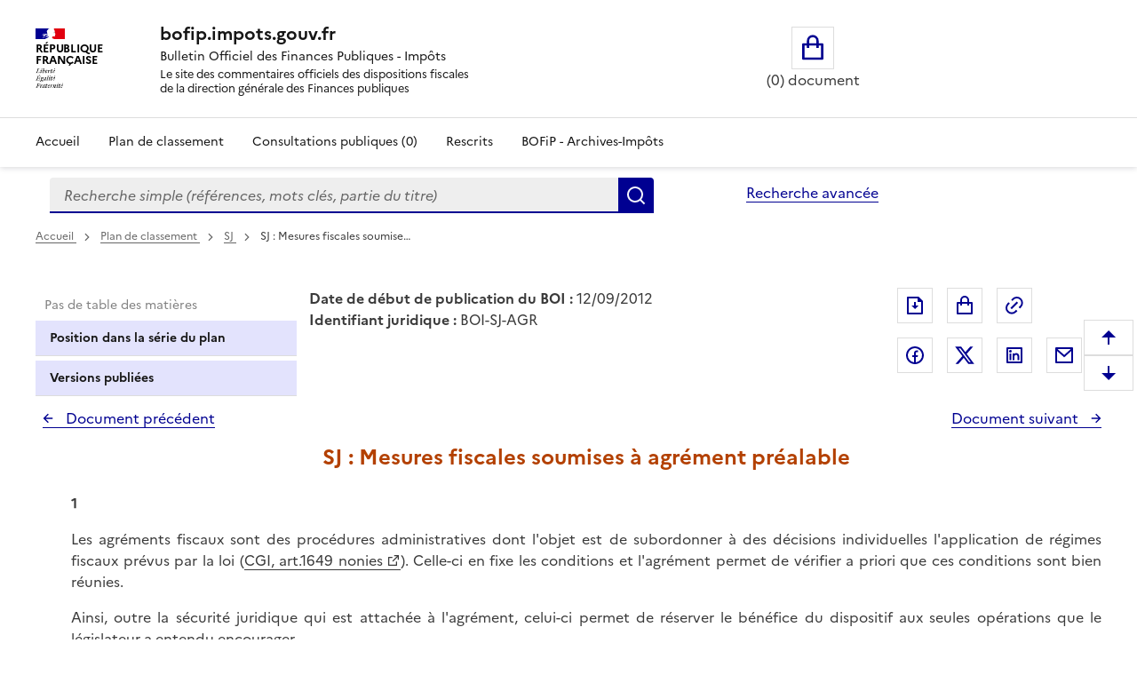

--- FILE ---
content_type: image/svg+xml
request_url: https://bofip.impots.gouv.fr/libraries/dsfr/dist/icons/editor/link.svg
body_size: 478
content:
<svg xmlns="http://www.w3.org/2000/svg" viewBox="0 0 24 24" width="24" height="24"><path d="m18.193 15.364-1.414-1.416 1.414-1.414a5 5 0 1 0-7.07-7.07L9.707 6.877 8.293 5.464 9.71 4.05a7 7 0 1 1 9.9 9.9l-1.415 1.414Zm-2.828 2.828-1.415 1.414a7 7 0 0 1-9.9-9.9l1.415-1.414L6.88 9.708l-1.414 1.414a5 5 0 1 0 7.071 7.071l1.414-1.414 1.415 1.414Zm-.708-10.607L16.072 9l-7.07 7.07-1.416-1.414 7.071-7.07Z"/></svg>